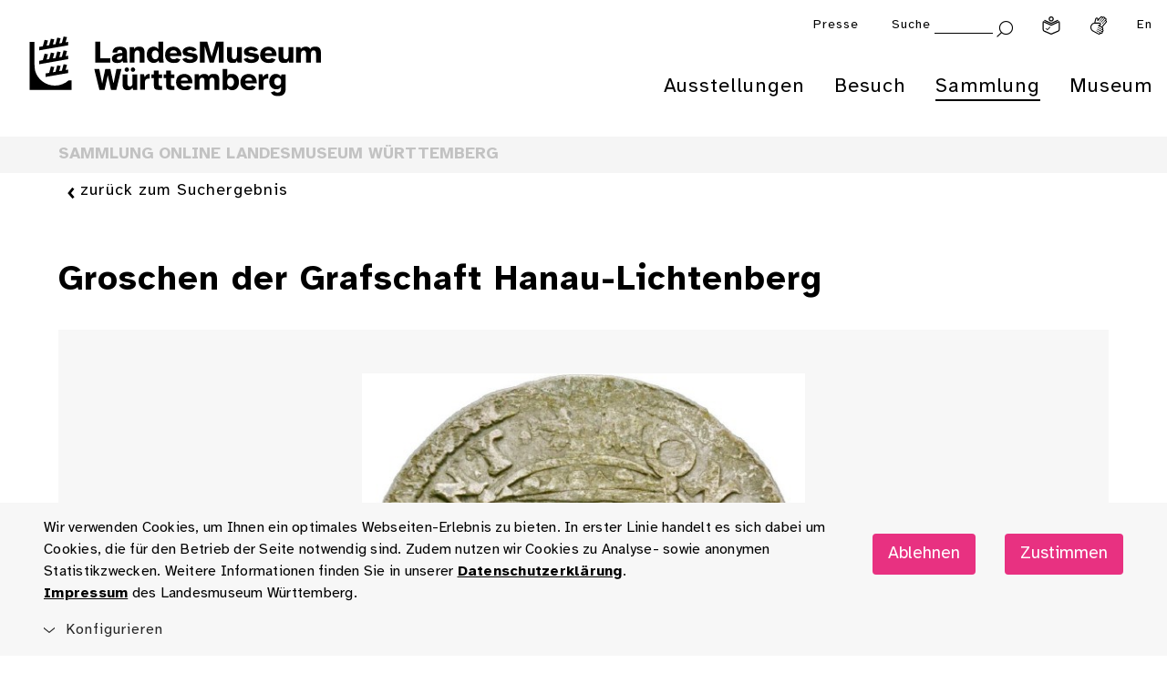

--- FILE ---
content_type: text/html; charset=utf-8
request_url: https://www.landesmuseum-stuttgart.de/sammlung/sammlung-online/dk-details/?dk_object_id=6193
body_size: 10774
content:
<!DOCTYPE html>
<html lang="de">
<head>

<meta charset="utf-8">
<!-- 
	This website is powered by TYPO3 - inspiring people to share!
	TYPO3 is a free open source Content Management Framework initially created by Kasper Skaarhoj and licensed under GNU/GPL.
	TYPO3 is copyright 1998-2026 of Kasper Skaarhoj. Extensions are copyright of their respective owners.
	Information and contribution at https://typo3.org/
-->


<link rel="icon" href="/lmw_relaunch/components/header/assets/favicon_landesmuseum_neu.png" type="image/png">

<meta http-equiv="x-ua-compatible" content="ie=edge">
<meta name="generator" content="TYPO3 CMS">
<meta name="viewport" content="width=device-width, initial-scale=1">
<meta name="description" content="Schlendern Sie digital durch 300.000 Jahre württembergische Kulturgeschichte: Über 10.000 Objekte, Geschichten und Informationen stehen für Sie in unserer Sammlung Online bereit.">
<meta property="og:type" content="website">
<meta property="og:url" content="https://www.landesmuseum-stuttgart.de/sammlung/sammlung-online/dk-details">
<meta property="og:title" content="DK Details">
<meta property="og:description" content="Schlendern Sie digital durch 300.000 Jahre württembergische Kulturgeschichte: Über 10.000 Objekte, Geschichten und Informationen stehen für Sie in unserer Sammlung Online bereit.">
<meta name="twitter:card" content="summary">
<meta name="twitter:site" content="@lmw">
<meta name="twitter:title" content="DK Details">
<meta name="twitter:description" content="Schlendern Sie digital durch 300.000 Jahre württembergische Kulturgeschichte: Über 10.000 Objekte, Geschichten und Informationen stehen für Sie in unserer Sammlung Online bereit.">
<meta property="fb:app_id" content="1116307281872942">


<link rel="stylesheet" href="/typo3temp/assets/css/dfa708fd75bfa3bf7b62d2c65c0849ac.css?1732524369" media="all">
<link rel="stylesheet" href="/lmw_relaunch/lmw_prototype/static/lmw/css/main.css?1768484222" media="all">




<script src="/lmw_relaunch/lmw_prototype/static/lmw/main.js?1768484222" async="async"></script>




<title>Groschen der Grafschaft Hanau-Lichtenberg</title>
<meta property='twitter:title' content='Groschen der Grafschaft Hanau-Lichtenberg'>
<meta property='og:title' content='Groschen der Grafschaft Hanau-Lichtenberg'>
<meta name='description' content='Der unter Graf Philipp Moritz von Hanau-Münzenberg geprägte Groschen aus dem Jahr 1619 trägt auf seiner Vorderseite das Wappen des Grafen und auf seiner Rückseite den nimbierten Doppelalder mit der Wertzahl 3. Diese Münze gehört zum Fund von Oberurbach, der nach 1630 verborgen und um 1930 wiedergefunden wurde. Die Erfassung dieser Münze wurde durch den Numismatischen Verbund in Baden-Württemberg (NV BW) ermöglicht.'>
<meta property='twitter:description' content='Der unter Graf Philipp Moritz von Hanau-Münzenberg geprägte Groschen aus dem Jahr 1619 trägt auf seiner Vorderseite das Wappen des Grafen und auf seiner Rückseite den nimbierten Doppelalder mit der Wertzahl 3. Diese Münze gehört zum Fund von Oberurbach, der nach 1630 verborgen und um 1930 wiedergefunden wurde. Die Erfassung dieser Münze wurde durch den Numismatischen Verbund in Baden-Württemberg (NV BW) ermöglicht.'>
<meta property='og:description' content='Der unter Graf Philipp Moritz von Hanau-Münzenberg geprägte Groschen aus dem Jahr 1619 trägt auf seiner Vorderseite das Wappen des Grafen und auf seiner Rückseite den nimbierten Doppelalder mit der Wertzahl 3. Diese Münze gehört zum Fund von Oberurbach, der nach 1630 verborgen und um 1930 wiedergefunden wurde. Die Erfassung dieser Münze wurde durch den Numismatischen Verbund in Baden-Württemberg (NV BW) ermöglicht.'>
<meta property='twitter:image' content='https://bildarchiv.landesmuseum-stuttgart.de/P/Bildarchiv/171425/171425.jpg'>
<meta property='og:image' content='https://bildarchiv.landesmuseum-stuttgart.de/P/Bildarchiv/171425/171425.jpg'>


<link rel="canonical" href="https://www.landesmuseum-stuttgart.de/sammlung/sammlung-online/dk-details"/>

</head>
<body id="root" style="opacity:0;" data-events="resize" data-resize class="lmw-theme" >
<!-- pid:172-->


        <!--TYPO3SEARCH_end-->
        
            
        <!--Auf allen Seiten einfügen-->
        <div class="cookie-disclaimer-wrap" id="cookie-disclaimer">
            <div class="cookie-disclaimer grid-container">
              <div class="grid-x grid-padding-x align-right align-middle">
                 <div class="small-12 medium-9 large-auto cell small-spacing-xs medium-spacing-none">
                    <p class="hint-text">
                        
                    Wir verwenden Cookies, um Ihnen ein optimales Webseiten-Erlebnis zu bieten. In erster Linie handelt
                    es sich dabei um Cookies, die für den Betrieb der Seite notwendig sind. Zudem nutzen wir Cookies zu
                    Analyse- sowie anonymen Statistikzwecken. Weitere Informationen finden Sie in unserer
                
                        <a title="Datenschutzerklärung" href="/datenschutz">
                            Datenschutzerklärung
                        </a>.<br>
                        <a title="Impressum" href="/impressum">
                            Impressum
                        </a>
                        des Landesmuseum Württemberg.
                    </p>
                 </div>
                 <div class="small-12 medium-3 large-shrink cookie-button-must cell">
                     <button class="button primary small-spacing-s">
                         Ablehnen
                     </button>
                 </div>
                 <div class="small-12 medium-3 large-shrink cookie-button-all cell">
                     <button class="button primary small-spacing-s">
                         Zustimmen
                     </button>
                 </div>
                 <div class="small-12 cell">
                    <div class="cookie-selector">
                       <div class="accordion" data-accordion data-allow-all-closed="true" data-multi-expand="true">
                          <div class='accordion-item' data-accordion-item>
                             <a href='#' class='accordion-title outer-accordion-title'>
                                 <span class="closed-text">Konfigurieren</span>
                                 <span class="open-text">Konfigurieren</span>
                             </a>
                             <div class='accordion-content' data-tab-content>
                                <div class="accordion" data-accordion data-allow-all-closed="true" data-multi-expand="false">
                                   <div class='accordion-item' data-accordion-item>
                                      <a href='#' class='accordion-title'>Notwendige Cookies</a>
                                      <div class="switch">
                                        <input class="switch-input" disabled checked="checked" id="mustHaveCookies" type="checkbox" name="mustHaveCookies" value="1">
                                        <label class="switch-paddle" for="mustHaveCookies">
                                          <span class="show-for-sr">Notwendige Cookies</span>
                                        </label>
                                      </div>
                                      <div class='accordion-content' data-tab-content>
                                         <div class="rte">
                                            <p>
                                                
                    Diese Cookies sind zur Funktion der Webseite erforderlich und können von Ihnen nicht deaktiviert werden.
                    In der Regel werden diese Cookies nur als Reaktion auf von Ihnen getätigte Aktionen gesetzt, z.B. beim
                    Ausfüllen von Formularen. So lassen sich die verschiedenen Anfragen Ihres Browsers einer gemeinsamen Sitzung
                    zuordnen. Dadurch wird ihr Rechner wiedererkannt, wenn Sie auf die Webseite zurückkehren. Sie können Ihren
                    Browser so einstellen, dass dieser Cookies blockiert. Es stehen dann jedoch nicht mehr alle Funktionalitäten
                    dieser Seite zur Verfügung.
                
                                            </p>
                                         </div>
                                      </div>
                                   </div>
                                   <div class='accordion-item' data-accordion-item>
                                      <a href='#' class='accordion-title'>Tracking Cookies</a>
                                      <div class="switch">
                                        <input class="switch-input" id="trackingCookies" type="checkbox" name="trackingCookies" value="2">
                                        <label class="switch-paddle" for="trackingCookies">
                                          <span class="show-for-sr">Tracking Cookies</span>
                                        </label>
                                      </div>
                                      <div class='accordion-content' data-tab-content>
                                         <div class="rte">
                                            <p>
                                                
                    Auf dieser Webseite werden mit Technologien von Matomo / Matomo Tag Manager Daten zu Marketingzwecken
                    gesammelt und anonym gespeichert. Diese Cookies ermöglichen es uns, z.B. Seitenaufrufe und Klicks zu
                    zählen, damit wir die Leistung unserer Webseite messen und verbessern können.
                
                                            </p>
                                         </div>
                                      </div>
                                   </div>
                                   <div class='accordion-item' data-accordion-item>
                                      <a href='#' class='accordion-title'>Cookies von Drittanbietern</a>
                                      <div class="switch">
                                        <input class="switch-input" id="thirdPartyCookies" type="checkbox" name="thirdPartyCookies" value="4">
                                        <label class="switch-paddle" for="thirdPartyCookies">
                                          <span class="show-for-sr">Cookies von Drittanbietern</span>
                                        </label>
                                      </div>
                                      <div class='accordion-content' data-tab-content>
                                         <div class="rte">
                                            <p>
                                                
                    Auf unserer Website sehen Sie eingebettete Videos, die auf unserem Youtube-Kanal hochgeladen wurden.
                    Bei Wiedergabe dieser Videos wird ein Cookie gesetzt, mit dem Youtube ein Profil Ihrer Interessen erstellt.
                
                                            </p>
                                         </div>
                                      </div>
                                   </div>
                                </div>
                                <div class="cookie-button-selection">
                                    <button class="button secondary hollow small-spacing-none">
                                        Gewählten Cookies zustimmen
                                    </button>
                                </div>
                             </div>
                          </div>
                       </div>
                    </div>
                 </div>
              </div>
            </div>
        </div>
    
        
        <div class="off-canvas-wrapper">
            
            <div class="off-canvas position-right" id="offCanvas" data-off-canvas data-trap-focus="true">
                <div class="grid-x grid-padding-x">
                    <div class="cell small-12 withbutton">
                        <button class="close-button" aria-label="Menü schließen" type="button" data-close>
                           <i class="icon icon-schliessen "></i>
                        </button>
                        <ul class="vertical menu drilldown" data-drilldown data-auto-height="true" data-animate-height="true" data-back-button="<li class='js-drilldown-back'><a title='Eine Ebene zurück' tabindex='0'>Zurück</a></li>">
                            
                                <li>
                                    <a title="Ausstellungen" href="https://www.landesmuseum-stuttgart.de/ausstellungen/untermenuebereich-1">Ausstellungen</a>
                                    
                                        <ul class="menu vertical nested">
                                            <li>
                                                
                                                    <a title="Legendäre MeisterWerke" href="https://www.landesmuseum-stuttgart.de/ausstellungen/legendaere-meisterwerke">
                                                        Legendäre MeisterWerke
                                                    </a>
                                                
                                                    <a title="Antike | Kelten | Kunstkammer" href="https://www.landesmuseum-stuttgart.de/ausstellungen/antike-kelten-kunstkammer">
                                                        Antike | Kelten | Kunstkammer
                                                    </a>
                                                
                                                    <a title="Uhren | wiss. Instrumente" href="https://www.landesmuseum-stuttgart.de/ausstellungen/uhren-wiss-instrumente">
                                                        Uhren | wiss. Instrumente
                                                    </a>
                                                
                                                    <a title="Glas aus 4 Jahrtausenden" href="https://www.landesmuseum-stuttgart.de/ausstellungen/glas">
                                                        Glas aus 4 Jahrtausenden
                                                    </a>
                                                
                                                    <a title="Musikinstrumente" href="https://www.landesmuseum-stuttgart.de/ausstellungen/musikinstrumente">
                                                        Musikinstrumente
                                                    </a>
                                                
                                                
                                                    <a title="Die Sammlung Hohenzollern" href="https://www.landesmuseum-stuttgart.de/ausstellungen/sammlung-hohenzollern">
                                                        Die Sammlung Hohenzollern
                                                    </a>
                                                
                                                    <a title="ZeitReise Keltenland" href="https://www.landesmuseum-stuttgart.de/ausstellungen/zeitreise-keltenland">
                                                        ZeitReise Keltenland
                                                    </a>
                                                
                                                    <a title="Rückblick" href="https://www.landesmuseum-stuttgart.de/ausstellungen/rueckblick">
                                                        Rückblick
                                                    </a>
                                                
                                                    <a title="Weltkulturerbe" href="https://www.landesmuseum-stuttgart.de/ausstellungen/weltkulturerbe">
                                                        Weltkulturerbe
                                                    </a>
                                                
                                            </li>
                                        </ul>
                                    
                                </li>
                            
                                <li>
                                    <a title="Besuch" href="https://www.landesmuseum-stuttgart.de/besuch/besuchsinformationen">Besuch</a>
                                    
                                        <ul class="menu vertical nested">
                                            <li>
                                                
                                                    <a title="Öffnungszeiten &amp; Preise" href="https://www.landesmuseum-stuttgart.de/besuch/besuchsinformationen">
                                                        Öffnungszeiten &amp; Preise
                                                    </a>
                                                
                                                    <a title="Tickets" href="https://www.landesmuseum-stuttgart.de/tickets">
                                                        Tickets
                                                    </a>
                                                
                                                    <a title="Veranstaltungskalender" href="https://www.landesmuseum-stuttgart.de/besuch/veranstaltungen">
                                                        Veranstaltungskalender
                                                    </a>
                                                
                                                    <a title="Führungen" href="https://www.landesmuseum-stuttgart.de/besuch/fuehrungen">
                                                        Führungen
                                                    </a>
                                                
                                                    <a title="Dürnitz | Café, Lounge &amp; Shop" href="https://www.landesmuseum-stuttgart.de/besuch/duernitz-kulturlounge">
                                                        Dürnitz | Café, Lounge &amp; Shop
                                                    </a>
                                                
                                                
                                                    <a title="Barrierefrei" href="https://www.landesmuseum-stuttgart.de/besuch/barrierefrei">
                                                        Barrierefrei
                                                    </a>
                                                
                                                    <a title="App" href="https://www.landesmuseum-stuttgart.de/app">
                                                        App
                                                    </a>
                                                
                                                    <a title="Digitaler Besuch" href="https://www.landesmuseum-stuttgart.de/besuch/digitaler-besuch">
                                                        Digitaler Besuch
                                                    </a>
                                                
                                                    <a title="Kita &amp; Schule" href="https://www.landesmuseum-stuttgart.de/besuch/kita-schule">
                                                        Kita &amp; Schule
                                                    </a>
                                                
                                            </li>
                                        </ul>
                                    
                                </li>
                            
                                <li>
                                    <a title="Sammlung" href="https://www.landesmuseum-stuttgart.de/sammlung/archaeologie">Sammlung</a>
                                    
                                        <ul class="menu vertical nested">
                                            <li>
                                                
                                                    <a title="Sammlung Online" href="https://www.landesmuseum-stuttgart.de/sammlung/sammlung-online">
                                                        Sammlung Online
                                                    </a>
                                                
                                                    <a title="Archäologie" href="https://www.landesmuseum-stuttgart.de/sammlung/archaeologie">
                                                        Archäologie
                                                    </a>
                                                
                                                    <a title="Kunst- und Kulturgeschichte" href="https://www.landesmuseum-stuttgart.de/sammlung/kunst-und-kulturgeschichte">
                                                        Kunst- und Kulturgeschichte
                                                    </a>
                                                
                                                    <a title="Populär- und Alltagskultur" href="https://www.landesmuseum-stuttgart.de/sammlung/populaer-und-alltagskultur">
                                                        Populär- und Alltagskultur
                                                    </a>
                                                
                                                    <a title="Restaurierung" href="https://www.landesmuseum-stuttgart.de/sammlung/restaurierung">
                                                        Restaurierung
                                                    </a>
                                                
                                                
                                                    <a title="Forschungsprojekte" href="https://www.landesmuseum-stuttgart.de/sammlung/forschungsprojekte">
                                                        Forschungsprojekte
                                                    </a>
                                                
                                                    <a title="Provenienzforschung" href="https://www.landesmuseum-stuttgart.de/sammlung/provenienzforschung">
                                                        Provenienzforschung
                                                    </a>
                                                
                                                    <a title="Leihverkehr" href="https://www.landesmuseum-stuttgart.de/sammlung/leihverkehr">
                                                        Leihverkehr
                                                    </a>
                                                
                                                    <a title="Bilderservice &amp; Bibliothek" href="https://www.landesmuseum-stuttgart.de/sammlung/bilderservice-bibliothek">
                                                        Bilderservice &amp; Bibliothek
                                                    </a>
                                                
                                            </li>
                                        </ul>
                                    
                                </li>
                            
                                <li>
                                    <a title="Museum" href="https://www.landesmuseum-stuttgart.de/museum/ueber-das-museum">Museum</a>
                                    
                                        <ul class="menu vertical nested">
                                            <li>
                                                
                                                    <a title="Über das Museum" href="https://www.landesmuseum-stuttgart.de/museum/ueber-das-museum">
                                                        Über das Museum
                                                    </a>
                                                
                                                    <a title="Altes Schloss" href="https://www.landesmuseum-stuttgart.de/museum/altes-schloss">
                                                        Altes Schloss
                                                    </a>
                                                
                                                    <a title="Raumvermietung" href="https://www.landesmuseum-stuttgart.de/museum/raumvermietung">
                                                        Raumvermietung
                                                    </a>
                                                
                                                    <a title="Team" href="https://www.landesmuseum-stuttgart.de/museum/team">
                                                        Team
                                                    </a>
                                                
                                                    <a title="Stellenangebote" href="https://www.landesmuseum-stuttgart.de/museum/stellenangebote">
                                                        Stellenangebote
                                                    </a>
                                                
                                                    <a title="Spenden &amp; Fördern" href="https://www.landesmuseum-stuttgart.de/museum/spenden-foerdern">
                                                        Spenden &amp; Fördern
                                                    </a>
                                                
                                                    <a title="Fördergesellschaft" href="https://www.landesmuseum-stuttgart.de/museum/foerdergesellschaft">
                                                        Fördergesellschaft
                                                    </a>
                                                
                                                
                                                    <a title="Kindermuseum Junges Schloss" href="https://www.landesmuseum-stuttgart.de/museum/kindermuseum-junges-schloss">
                                                        Kindermuseum Junges Schloss
                                                    </a>
                                                
                                                    <a title="Museum der Alltagskultur" href="https://www.museum-der-alltagskultur.de/">
                                                        Museum der Alltagskultur
                                                    </a>
                                                
                                                    <a title="Zweigmuseen" href="https://www.landesmuseum-stuttgart.de/museum/zweigmuseen">
                                                        Zweigmuseen
                                                    </a>
                                                
                                                    <a title="Landesstelle für Museen Baden-Württemberg" href="https://www.landesstelle.de/" rel="noreferrer">
                                                        Landesstelle für Museen Baden-Württemberg
                                                    </a>
                                                
                                                    <a title="Landesstelle für Alltagskultur" href="https://www.landesmuseum-stuttgart.de/museum/landesstelle-fuer-alltagskultur">
                                                        Landesstelle für Alltagskultur
                                                    </a>
                                                
                                                    <a title="Zentrum für Kulturelle Teilhabe Baden-Württemberg" href="https://kulturelle-teilhabe-bw.de/" rel="noreferrer">
                                                        Zentrum für Kulturelle Teilhabe Baden-Württemberg
                                                    </a>
                                                
                                            </li>
                                        </ul>
                                    
                                </li>
                            
                        </ul>
                        
    

    
    

    <ul class="vertical menu drilldown"><li><a title="Presse" href="https://www.landesmuseum-stuttgart.de/presse-1">Presse</a></li></ul>


                    </div>
                    <div class="teaser-column cell">
                        
                        <div class="header-teaser grid-container grid-container-padded" data-teaser-url="https://www.landesmuseum-stuttgart.de/offcanvas-teaser">
                        </div>
                    </div>
                </div>
            </div>
    
            <div class="off-canvas-content" data-off-canvas-content>
                
        
        
                
                
                
            

        <div id="top"></div><!-- anchor for scroll-top, root just does not sound right -->
        <header class="main-head">
           <div class="app-banner hide-for-medium" style="display:none;">
              <div class="grid-x align-middle">
                 <div class="shrink cell"><a href="#" class="remove"><i class="icon icon-schliessen"></i></a></div>
                 <div class="shrink cell"><img src="/components/app-banner/assets/app-banner.png" alt="Landesmuseum Württemberg" /></div>
                 <div class="text-wrap shrink cell">
                    <div class="headline h4">LMW App</div>
                    <p>Ihr digitaler Museumsbegleiter</p>
                 </div>
                 <div class="button-wrap shrink cell"><a class="button primary small-spacing-none" target="_blank" href="https://lmw.fluxguide.com/fluxguide/appstore">anzeigen</a></div>
              </div>
           </div>
            
            <div class="header-wrap section">
                <div class="grid-container-fluid">
                    <div class="grid-x grid-padding-x align-justify align-top">
                        <div class="logo-wrap cell small-3 medium-4 menu-entry">
                            <div class="logo grid-x">
                                    
                                        <a aria-label="Startseite des Landesmuseums Baden-Württemberg" class="lmw-noborder" href="https://www.landesmuseum-stuttgart.de/">
                                            <img class="logo-trademark cell align-self-top" alt="Landesmuseum Württemberg" src="/components/header/assets/lmw-bildmarke.png" width="443" height="571" />
                                            <img class="logo-claim cell align-self-top" alt="Landesmuseum Württemberg" src="/components/header/assets/lmw-logo-claim.svg" width="1115" height="231" />
                                        </a>
                                    
                                    
                                    
                                </div>
                            
                        </div>
                        
                
                        <div class="dropdown-menu-docking-point cell small-9 medium-8">
                            <div class="grid-x grid-padding-x align-right">
                                
                                     <!--Top-Navigation for lmw & maw-->
                                     <nav class="top-navigation cell small-12" aria-label="Top Navigation">
                                        <div class="grid-x grid-padding-x align-right">
                                            <div class="offcanvas-trigger-wrap cell shrink hide-for-medium">
                                                <button type="button" aria-label="Menü öffnen" data-toggle="offCanvas">
        <i class='icon icon-burger'></i>
    </button>
                                            </div>
                                            
    

    
    

    <div class="cell shrink hide-for-small show-for-medium"><a title="Presse" href="https://www.landesmuseum-stuttgart.de/presse-1">Presse</a></div>


                                            <div class="cell shrink search-wrap">
                                                <div class="hide-for-small show-for-large">
                                                    
                                                    
                                                    
        
            

        
        <form method="post" id="tx_indexedsearchbox" action="
            /suche?tx_indexedsearch_pi2%5Baction%5D=search&amp;tx_indexedsearch_pi2%5Bcontroller%5D=Search&amp;cHash=127e9b85d1f0e86d701a10c804ef2d6c
        ">

            <div class="tx-indexedsearch-hidden-fields">
                <input type="hidden" name="tx_indexedsearch_pi2[search][_sections]" value="0">
                <input id="tx_indexedsearchbox_freeIndexUid" type="hidden" name="tx_indexedsearch_pi2[search][_freeIndexUid]" value="_">
                <input id="tx_indexedsearchbox_pointer" type="hidden" name="tx_indexedsearch_pi2[search][pointer]" value="0">
                <input type="hidden" name="tx_indexedsearch_pi2[search][ext]" value="">
                <input type="hidden" name="tx_indexedsearch_pi2[search][searchType]" value="1">
                <input type="hidden" name="tx_indexedsearch_pi2[search][defaultOperand]" value="0">
                <input type="hidden" name="tx_indexedsearch_pi2[search][mediaType]" value="0">
                <input type="hidden" name="tx_indexedsearch_pi2[search][sortOrder]" value="rank_first">
                <input type="hidden" name="tx_indexedsearch_pi2[search][group]" value="0">
                <input type="hidden" name="tx_indexedsearch_pi2[search][languageUid]" value="0">
                <input type="hidden" name="tx_indexedsearch_pi2[search][desc]" value="0">
                <input type="hidden" name="tx_indexedsearch_pi2[search][numberOfResults]" value="10,25,50,100">
                <input type="hidden" name="tx_indexedsearch_pi2[search][extendedSearch]" value="">
            </div>

            <label for="suchbegriff">Suche</label>
            <input class="searchinput" id="suchbegriff" type="text" name="tx_indexedsearch_pi2[search][sword]">
            <button type="submit" value="Submit" aria-label="Suche abschicken">
                
        <i class='icon icon-lupe'></i>
    
            </button>

        </form>

                                                       
        
    
                                                </div>
                                                <a class="show-for-small hide-for-large" title="Suche" href="https://www.landesmuseum-stuttgart.de/suche">
                                                    
        <i class='icon icon-lupe'></i>
    
                                                </a>
                                            </div>
                                            
                                                
                                                    <div class="cell shrink">
                                                        <a aria-label="Leichte Sprache" class="iconlink" href="https://www.landesmuseum-stuttgart.de/leichte-sprache">
                                                            <img src="/components/header/assets/leichte-sprache.svg" alt="">
                                                        </a>
                                                    </div>
                                                
                                                
                                                    <div class="cell shrink">
                                                        <a aria-label="Gebärdensprache" class="iconlink" href="https://www.landesmuseum-stuttgart.de/deutsche-gebaerdensprache">
                                                            <img src="/components/header/assets/gebaerdensprache.svg" alt="">
                                                        </a>
                                                    </div>
                                                
                                            
                                            
                                                
                                                
                                                    <div class="cell shrink lang">
                                                        
                                                        
                                                            
                                                        
                                                        <a aria-label="Englisch " href="https://www.landesmuseum-stuttgart.de/en/visit/visitor-information">En</a>
                                                    </div>
                                                
                                            
                                        </div>
                                    </nav>
                                
                                <nav class="main-navigation cell small-12 show-for-medium" aria-label="Hauptnavigation">
                                    <ul class="dropdown menu grid-x grid-padding-x align-justify" data-dropdown-menu data-click-open="true" data-disable-hover="true">
                                        
                                            <li class="
                                                menu-entry is-dropdown-submenu-parent cell shrink
                                                
                                            ">
                                                <a title="Ausstellungen" href="https://www.landesmuseum-stuttgart.de/ausstellungen/untermenuebereich-1">Ausstellungen</a>
                                                
                                                    <ul class="menu submenu is-dropdown-submenu">
                                                        <li>
                                                            <div class="grid-x grid-padding-x">
                                                                <div class="sub-menu-entries cell small-8">
                                                                    <div class="grid-x grid-margin-x">
                                                                        <div class="menu-column cell small-6">
                                                                            
                                                                                <div class="cell shrink">
                                                                                    <a class="light iconright small-spacing-none" title="Legendäre MeisterWerke" href="https://www.landesmuseum-stuttgart.de/ausstellungen/legendaere-meisterwerke">
                                                                                        Legendäre MeisterWerke
                                                                                    </a>
                                                                                </div>
                                                                            
                                                                                <div class="cell shrink">
                                                                                    <a class="light iconright small-spacing-none" title="Antike | Kelten | Kunstkammer" href="https://www.landesmuseum-stuttgart.de/ausstellungen/antike-kelten-kunstkammer">
                                                                                        Antike | Kelten | Kunstkammer
                                                                                    </a>
                                                                                </div>
                                                                            
                                                                                <div class="cell shrink">
                                                                                    <a class="light iconright small-spacing-none" title="Uhren | wiss. Instrumente" href="https://www.landesmuseum-stuttgart.de/ausstellungen/uhren-wiss-instrumente">
                                                                                        Uhren | wiss. Instrumente
                                                                                    </a>
                                                                                </div>
                                                                            
                                                                                <div class="cell shrink">
                                                                                    <a class="light iconright small-spacing-none" title="Glas aus 4 Jahrtausenden" href="https://www.landesmuseum-stuttgart.de/ausstellungen/glas">
                                                                                        Glas aus 4 Jahrtausenden
                                                                                    </a>
                                                                                </div>
                                                                            
                                                                                <div class="cell shrink">
                                                                                    <a class="light iconright small-spacing-none" title="Musikinstrumente" href="https://www.landesmuseum-stuttgart.de/ausstellungen/musikinstrumente">
                                                                                        Musikinstrumente
                                                                                    </a>
                                                                                </div>
                                                                            
                                                                        </div>
                                                                        <div class="menu-column cell small-6">
                                                                            
                                                                                <div class="cell shrink">
                                                                                    <a class="light iconright small-spacing-none" title="Die Sammlung Hohenzollern" href="https://www.landesmuseum-stuttgart.de/ausstellungen/sammlung-hohenzollern">
                                                                                        Die Sammlung Hohenzollern
                                                                                    </a>
                                                                                </div>
                                                                            
                                                                                <div class="cell shrink">
                                                                                    <a class="light iconright small-spacing-none" title="ZeitReise Keltenland" href="https://www.landesmuseum-stuttgart.de/ausstellungen/zeitreise-keltenland">
                                                                                        ZeitReise Keltenland
                                                                                    </a>
                                                                                </div>
                                                                            
                                                                                <div class="cell shrink">
                                                                                    <a class="light iconright small-spacing-none" title="Rückblick" href="https://www.landesmuseum-stuttgart.de/ausstellungen/rueckblick">
                                                                                        Rückblick
                                                                                    </a>
                                                                                </div>
                                                                            
                                                                                <div class="cell shrink">
                                                                                    <a class="light iconright small-spacing-none" title="Weltkulturerbe" href="https://www.landesmuseum-stuttgart.de/ausstellungen/weltkulturerbe">
                                                                                        Weltkulturerbe
                                                                                    </a>
                                                                                </div>
                                                                            
                                                                        </div>
                                                                    </div>
                                                                </div>
                                                                <div class="teaser-column cell small-4">
                                                                    <div class="header-teaser grid-container grid-container-padded"
                                                                         data-teaser-url="https://www.landesmuseum-stuttgart.de/ausstellungen/untermenuebereich-teaser"
                                                                    >
                                                                    </div>
                                                                </div>
                                                            </div>
                                                        </li>
                                                    </ul>
                                                
                                            </li>
                                        
                                            <li class="
                                                menu-entry is-dropdown-submenu-parent cell shrink
                                                
                                            ">
                                                <a title="Besuch" href="https://www.landesmuseum-stuttgart.de/besuch/besuchsinformationen">Besuch</a>
                                                
                                                    <ul class="menu submenu is-dropdown-submenu">
                                                        <li>
                                                            <div class="grid-x grid-padding-x">
                                                                <div class="sub-menu-entries cell small-8">
                                                                    <div class="grid-x grid-margin-x">
                                                                        <div class="menu-column cell small-6">
                                                                            
                                                                                <div class="cell shrink">
                                                                                    <a class="light iconright small-spacing-none" title="Öffnungszeiten &amp; Preise" target="_top" href="https://www.landesmuseum-stuttgart.de/besuch/besuchsinformationen">
                                                                                        Öffnungszeiten &amp; Preise
                                                                                    </a>
                                                                                </div>
                                                                            
                                                                                <div class="cell shrink">
                                                                                    <a class="light iconright small-spacing-none" title="Tickets" href="https://www.landesmuseum-stuttgart.de/tickets">
                                                                                        Tickets
                                                                                    </a>
                                                                                </div>
                                                                            
                                                                                <div class="cell shrink">
                                                                                    <a class="light iconright small-spacing-none" title="Veranstaltungskalender" href="https://www.landesmuseum-stuttgart.de/besuch/veranstaltungen">
                                                                                        Veranstaltungskalender
                                                                                    </a>
                                                                                </div>
                                                                            
                                                                                <div class="cell shrink">
                                                                                    <a class="light iconright small-spacing-none" title="Führungen" href="https://www.landesmuseum-stuttgart.de/besuch/fuehrungen">
                                                                                        Führungen
                                                                                    </a>
                                                                                </div>
                                                                            
                                                                                <div class="cell shrink">
                                                                                    <a class="light iconright small-spacing-none" title="Dürnitz | Café, Lounge &amp; Shop" href="https://www.landesmuseum-stuttgart.de/besuch/duernitz-kulturlounge">
                                                                                        Dürnitz | Café, Lounge &amp; Shop
                                                                                    </a>
                                                                                </div>
                                                                            
                                                                        </div>
                                                                        <div class="menu-column cell small-6">
                                                                            
                                                                                <div class="cell shrink">
                                                                                    <a class="light iconright small-spacing-none" title="Barrierefrei" href="https://www.landesmuseum-stuttgart.de/besuch/barrierefrei">
                                                                                        Barrierefrei
                                                                                    </a>
                                                                                </div>
                                                                            
                                                                                <div class="cell shrink">
                                                                                    <a class="light iconright small-spacing-none" title="App" href="https://www.landesmuseum-stuttgart.de/app">
                                                                                        App
                                                                                    </a>
                                                                                </div>
                                                                            
                                                                                <div class="cell shrink">
                                                                                    <a class="light iconright small-spacing-none" title="Digitaler Besuch" href="https://www.landesmuseum-stuttgart.de/besuch/digitaler-besuch">
                                                                                        Digitaler Besuch
                                                                                    </a>
                                                                                </div>
                                                                            
                                                                                <div class="cell shrink">
                                                                                    <a class="light iconright small-spacing-none" title="Kita &amp; Schule" href="https://www.landesmuseum-stuttgart.de/besuch/kita-schule">
                                                                                        Kita &amp; Schule
                                                                                    </a>
                                                                                </div>
                                                                            
                                                                        </div>
                                                                    </div>
                                                                </div>
                                                                <div class="teaser-column cell small-4">
                                                                    <div class="header-teaser grid-container grid-container-padded"
                                                                         data-teaser-url="https://www.landesmuseum-stuttgart.de/besuch/untermenuebereich-teaser"
                                                                    >
                                                                    </div>
                                                                </div>
                                                            </div>
                                                        </li>
                                                    </ul>
                                                
                                            </li>
                                        
                                            <li class="
                                                menu-entry is-dropdown-submenu-parent cell shrink
                                                current
                                            ">
                                                <a title="Sammlung" href="https://www.landesmuseum-stuttgart.de/sammlung/archaeologie">Sammlung</a>
                                                
                                                    <ul class="menu submenu is-dropdown-submenu">
                                                        <li>
                                                            <div class="grid-x grid-padding-x">
                                                                <div class="sub-menu-entries cell small-8">
                                                                    <div class="grid-x grid-margin-x">
                                                                        <div class="menu-column cell small-6">
                                                                            
                                                                                <div class="cell shrink">
                                                                                    <a class="light iconright small-spacing-none" title="Sammlung Online" href="https://www.landesmuseum-stuttgart.de/sammlung/sammlung-online">
                                                                                        Sammlung Online
                                                                                    </a>
                                                                                </div>
                                                                            
                                                                                <div class="cell shrink">
                                                                                    <a class="light iconright small-spacing-none" title="Archäologie" href="https://www.landesmuseum-stuttgart.de/sammlung/archaeologie">
                                                                                        Archäologie
                                                                                    </a>
                                                                                </div>
                                                                            
                                                                                <div class="cell shrink">
                                                                                    <a class="light iconright small-spacing-none" title="Kunst- und Kulturgeschichte" href="https://www.landesmuseum-stuttgart.de/sammlung/kunst-und-kulturgeschichte">
                                                                                        Kunst- und Kulturgeschichte
                                                                                    </a>
                                                                                </div>
                                                                            
                                                                                <div class="cell shrink">
                                                                                    <a class="light iconright small-spacing-none" title="Populär- und Alltagskultur" href="https://www.landesmuseum-stuttgart.de/sammlung/populaer-und-alltagskultur">
                                                                                        Populär- und Alltagskultur
                                                                                    </a>
                                                                                </div>
                                                                            
                                                                                <div class="cell shrink">
                                                                                    <a class="light iconright small-spacing-none" title="Restaurierung" href="https://www.landesmuseum-stuttgart.de/sammlung/restaurierung">
                                                                                        Restaurierung
                                                                                    </a>
                                                                                </div>
                                                                            
                                                                        </div>
                                                                        <div class="menu-column cell small-6">
                                                                            
                                                                                <div class="cell shrink">
                                                                                    <a class="light iconright small-spacing-none" title="Forschungsprojekte" href="https://www.landesmuseum-stuttgart.de/sammlung/forschungsprojekte">
                                                                                        Forschungsprojekte
                                                                                    </a>
                                                                                </div>
                                                                            
                                                                                <div class="cell shrink">
                                                                                    <a class="light iconright small-spacing-none" title="Provenienzforschung" href="https://www.landesmuseum-stuttgart.de/sammlung/provenienzforschung">
                                                                                        Provenienzforschung
                                                                                    </a>
                                                                                </div>
                                                                            
                                                                                <div class="cell shrink">
                                                                                    <a class="light iconright small-spacing-none" title="Leihverkehr" href="https://www.landesmuseum-stuttgart.de/sammlung/leihverkehr">
                                                                                        Leihverkehr
                                                                                    </a>
                                                                                </div>
                                                                            
                                                                                <div class="cell shrink">
                                                                                    <a class="light iconright small-spacing-none" title="Bilderservice &amp; Bibliothek" href="https://www.landesmuseum-stuttgart.de/sammlung/bilderservice-bibliothek">
                                                                                        Bilderservice &amp; Bibliothek
                                                                                    </a>
                                                                                </div>
                                                                            
                                                                        </div>
                                                                    </div>
                                                                </div>
                                                                <div class="teaser-column cell small-4">
                                                                    <div class="header-teaser grid-container grid-container-padded"
                                                                         data-teaser-url="https://www.landesmuseum-stuttgart.de/sammlung/untermenuebereich-teaser"
                                                                    >
                                                                    </div>
                                                                </div>
                                                            </div>
                                                        </li>
                                                    </ul>
                                                
                                            </li>
                                        
                                            <li class="
                                                menu-entry is-dropdown-submenu-parent cell shrink
                                                
                                            ">
                                                <a title="Museum" href="https://www.landesmuseum-stuttgart.de/museum/ueber-das-museum">Museum</a>
                                                
                                                    <ul class="menu submenu is-dropdown-submenu">
                                                        <li>
                                                            <div class="grid-x grid-padding-x">
                                                                <div class="sub-menu-entries cell small-8">
                                                                    <div class="grid-x grid-margin-x">
                                                                        <div class="menu-column cell small-6">
                                                                            
                                                                                <div class="cell shrink">
                                                                                    <a class="light iconright small-spacing-none" title="Über das Museum" href="https://www.landesmuseum-stuttgart.de/museum/ueber-das-museum">
                                                                                        Über das Museum
                                                                                    </a>
                                                                                </div>
                                                                            
                                                                                <div class="cell shrink">
                                                                                    <a class="light iconright small-spacing-none" title="Altes Schloss" href="https://www.landesmuseum-stuttgart.de/museum/altes-schloss">
                                                                                        Altes Schloss
                                                                                    </a>
                                                                                </div>
                                                                            
                                                                                <div class="cell shrink">
                                                                                    <a class="light iconright small-spacing-none" title="Raumvermietung" href="https://www.landesmuseum-stuttgart.de/museum/raumvermietung">
                                                                                        Raumvermietung
                                                                                    </a>
                                                                                </div>
                                                                            
                                                                                <div class="cell shrink">
                                                                                    <a class="light iconright small-spacing-none" title="Team" href="https://www.landesmuseum-stuttgart.de/museum/team">
                                                                                        Team
                                                                                    </a>
                                                                                </div>
                                                                            
                                                                                <div class="cell shrink">
                                                                                    <a class="light iconright small-spacing-none" title="Stellenangebote" href="https://www.landesmuseum-stuttgart.de/museum/stellenangebote">
                                                                                        Stellenangebote
                                                                                    </a>
                                                                                </div>
                                                                            
                                                                                <div class="cell shrink">
                                                                                    <a class="light iconright small-spacing-none" title="Spenden &amp; Fördern" href="https://www.landesmuseum-stuttgart.de/museum/spenden-foerdern">
                                                                                        Spenden &amp; Fördern
                                                                                    </a>
                                                                                </div>
                                                                            
                                                                                <div class="cell shrink">
                                                                                    <a class="light iconright small-spacing-none" title="Fördergesellschaft" href="https://www.landesmuseum-stuttgart.de/museum/foerdergesellschaft">
                                                                                        Fördergesellschaft
                                                                                    </a>
                                                                                </div>
                                                                            
                                                                        </div>
                                                                        <div class="menu-column cell small-6">
                                                                            
                                                                                <div class="cell shrink">
                                                                                    <a class="light iconright small-spacing-none" title="Kindermuseum Junges Schloss" href="https://www.landesmuseum-stuttgart.de/museum/kindermuseum-junges-schloss">
                                                                                        Kindermuseum Junges Schloss
                                                                                    </a>
                                                                                </div>
                                                                            
                                                                                <div class="cell shrink">
                                                                                    <a class="light iconright small-spacing-none" title="Museum der Alltagskultur" target="_blank" href="https://www.museum-der-alltagskultur.de/">
                                                                                        Museum der Alltagskultur
                                                                                    </a>
                                                                                </div>
                                                                            
                                                                                <div class="cell shrink">
                                                                                    <a class="light iconright small-spacing-none" title="Zweigmuseen" href="https://www.landesmuseum-stuttgart.de/museum/zweigmuseen">
                                                                                        Zweigmuseen
                                                                                    </a>
                                                                                </div>
                                                                            
                                                                                <div class="cell shrink">
                                                                                    <a class="light iconright small-spacing-none" title="Landesstelle für Museen Baden-Württemberg" target="_blank" href="https://www.landesstelle.de/" rel="noreferrer">
                                                                                        Landesstelle für Museen Baden-Württemberg
                                                                                    </a>
                                                                                </div>
                                                                            
                                                                                <div class="cell shrink">
                                                                                    <a class="light iconright small-spacing-none" title="Landesstelle für Alltagskultur" href="https://www.landesmuseum-stuttgart.de/museum/landesstelle-fuer-alltagskultur">
                                                                                        Landesstelle für Alltagskultur
                                                                                    </a>
                                                                                </div>
                                                                            
                                                                                <div class="cell shrink">
                                                                                    <a class="light iconright small-spacing-none" title="Zentrum für Kulturelle Teilhabe Baden-Württemberg" target="_blank" href="https://kulturelle-teilhabe-bw.de/" rel="noreferrer">
                                                                                        Zentrum für Kulturelle Teilhabe Baden-Württemberg
                                                                                    </a>
                                                                                </div>
                                                                            
                                                                        </div>
                                                                    </div>
                                                                </div>
                                                                <div class="teaser-column cell small-4">
                                                                    <div class="header-teaser grid-container grid-container-padded"
                                                                         data-teaser-url="https://www.landesmuseum-stuttgart.de/museum/untermenuebereich-teaser"
                                                                    >
                                                                    </div>
                                                                </div>
                                                            </div>
                                                        </li>
                                                    </ul>
                                                
                                            </li>
                                        
                                    </ul>
                                </nav>
                            </div>
                        </div>
                    </div>
                </div>
            </div>
        </header>
    
                <main>
                    
                    <!--TYPO3SEARCH_begin-->
                    
                        
<!-- c8618 initium-->
    
        

            
                
                    
                    
                    

                    

                    
                    
                    
                    
                        
                                <div class="section md-detail small-spacing-xl"
                                  data-object-id="6193"
                                  data-list-search-url="https://www.landesmuseum-stuttgart.de/sammlung/sammlung-online/dk-liste"
                                  data-text-rights = "Herkunft/Rechte:"
                                  data-text-about = "Über das Objekt"
                                  data-text-inventorynumber = "Inventarnummer"
                                  data-text-material = "Material und Technik"
                                  data-text-dimensions = "Maße"
                                  data-text-inscription = "Beschriftung"
                                  data-text-patron = "Werden Sie Pate"
                                  data-text-patron-link = "#"
                                  data-text-classification = "Einordnung"
                                  data-text-classification-text = "Kurze Erläuterung wie das hier funktioniert."
                                  data-text-tags = "Schlagworte"
                                  data-text-place = "Ort"
                                  data-text-tag-search = "Objekte anzeigen"
                                  data-text-literature = "Literatur"
                                  data-text-collections = "Sammlungen"
                                  data-text-series = "Teil von:"
                                  data-text-series-link = "/sammlung/sammlung-online?%27%27=&amp;cHash=0614f52b9fb389f442f16fd8f0cd890b"
                                  data-text-series-link-text = "Zur Übersicht"
                                  data-text-place-classification = "Ortsbezug"
                                  data-text-place-classification-text = ""
                                  data-text-downloads = "Downloads und Lizenzen"
                                  data-text-images = "Bilder bestellen"
                                  data-text-feedback = "Kontakt und Feedback"
                                  data-text-links="Links"
                                  >
                                  <div class="gray-block small-spacing-xs">
                                     <div class="grid-container grid-container-padded">
                                        <div class="grid-x grid-padding-x align-center">
                                             <div class="cell small-12">
                                                Sammlung online Landesmuseum Württemberg
                                             </div>
                                          </div>
                                     </div>
                                  </div>
                                  <div class="grid-container grid-container-padded">
                                     <div class="grid-x grid-padding-x align-center">
                                          <div class="cell small-12">
                                             <div class="column-control-container grid-padding-x grid-x">
                                                 <div class="backlink cell small-12">
                                                    <a class="coll-link iconleft light small-spacing-l" href="https://www.landesmuseum-stuttgart.de/sammlung/sammlung-online/dk-liste" title="Zurück zum Suchergebnis">
                                                        zurück zum Suchergebnis <i class="icon icon-arrow-left "></i>
                                                    </a>                        
                                                 </div>
                                                 <div class="detail-content cell small-12">
                                                    <!--stuff goes here.-->
                                                 </div>
                                             </div>
                                          </div>
                                       </div>
                                    </div>
                                  <div class="accordion-contents downloads hide" aria-hidden="true">
                                     <div class="rte small-spacing-s">
                                        <p>Das Landesmuseum Württemberg stellt alle in der Online-Sammlung publizierten Objektdaten (Bilder und Metadaten) für eine Nachnutzung und Weiterverwendung frei. Dafür nutzen wir vor allem die Creative-Commons-Lizenz <a href="https://creativecommons.org/licenses/by/4.0/deed.de" target="_blank">CC-BY-SA 4.0</a>. Sie dürfen unter Nennung des Rechteinhabers ohne Nachfrage:</p>
                                        <ul>
                                           <li>teilen (übertragen, verbreiten, kopieren)</li>
                                           <li>nutzen (für alle Zwecke, auch kommerziell, z.B. für die Schule, Forschung, Lehre, Publikationen)</li>
                                           <li>bearbeiten (z.B. verändern, mit anderen Inhalten kombinieren, auch um etwas Neues zu erschaffen).</li>
                                        </ul>
                                     </div>
                                  </div>
                                  <div class="accordion-contents images hide" aria-hidden="true">
                                    <div class="rte small-spacing-s">
                                        <p>Wenn Sie Bilder in größerer Auflösung oder weitere Ansichten bestellen möchten, besuchen Sie bitte die Seite <a href="https://www.landesmuseum-stuttgart.de/sammlung/bilderservice/" target="_blank">Bilderservice</a> auf unserer Website. Hier finden Sie das Bestellformular sowie die Ansprechpartner*innen zu den einzelnen Sammlungen und weitere Informationen.</p>
                                    </div>
                                  </div>
                                  <div class="accordion-contents feedback hide" aria-hidden="true">
                                     <div class="rte small-spacing-s">
                                        <p>Sie haben Fragen, Informationen oder Kommentare zu dem Objekt? Dann wenden Sie sich gerne per <a class="generated-mailto iconleft" title="Schreiben Sie eine E-Mail." href="mailto:digital@landesmuseum-stuttgart.de?subject=Sammlung%20Online%20Marmorskulptur%20der%20%E2%80%9EPsyche%E2%80%9C%202017-11&amp;body=http%3A%2F%2Flmw-relaunch.preview.pointslab.org%2Fcomponents%2Fmuseum_digital%2Fdetail%2Ftemplates%2F"><i class="icon icon-news-mail"></i>Mail</a> an uns.</p>
                                     </div>
                                  </div>
                                </div>
                            
                    
                
            
        
    
<!-- c8618 finis-->


                    
                    <!--TYPO3SEARCH_end-->
                </main>
                
        
                <footer class="new">
                    <div class="grid-container">
                        <nav class="social-navigation grid-x grid-padding-x align-center align-middle" aria-label="Social Media Navigation und Links">
                            
        
        
        
        
            
        
        
            <div class="some-buttons cell large-shrink medium-spacing-l">
        
        
        
                <div class="some-holder grid-x grid-padding-x small-padding-collapse">
                    <div class="cell small-2 medium-shrink">
                        <a href="https://www.instagram.com/lmwstuttgart/" title="LMW auf Instagram" target="_blank"><img src="/lmw_relaunch/components/footer/assets/instagram_light.svg" alt=""></a>
                    </div>
                    <div class="cell small-2 medium-shrink">
                        <a href="http://www.facebook.com/LMWStuttgart" title="LMW auf Facebook" target="_blank"><img src="/lmw_relaunch/components/footer/assets/facebook_light.svg" alt=""></a>
                    </div>
                    <div class="cell small-2 medium-shrink">
                        <a href="http://www.youtube.com/user/LMWStuttgart" title="LMW auf YouTube" target="_blank"><img src="/lmw_relaunch/components/footer/assets/youtube_light.svg" alt=""></a>
                    </div>
                    
                            <div class="cell small-2 medium-shrink primary">
                                <a href="https://blog.landesmuseum-stuttgart.de/" title="LMW Blog" target="_blank"><span>Blog</span></a>
                            </div>
                        
                    
                        <div class="cell small-2 medium-shrink primary">
                           <a href="https://lmw.fluxguide.com/fluxguide/appstore" title="LMW App" target="_blank"><span>App</span></a>
                        </div>
                                        
                </div>
            </div> 
    
                            <div class="cell small-12 ">
                                <hr class="small-spacing-s">
                            </div>
                        </nav>
                        <div class="grid-x grid-padding-x" data-equalizer data-equalize-on="medium">
                            
    

    
    

    <div class="cell small-12 medium-6"><div class="same-height-block" data-equalizer-watch><div class="section-title"><h2 class="headline"><span>Newsletter</span></h2></div><div class="section-info small-spacing-s medium-spacing-m"><p>Immer auf dem Laufenden sein!</p><a class="button primary hollow" title="Jetzt Newsletter abonnieren" href="https://www.landesmuseum-stuttgart.de/museum/newsletter">Jetzt Newsletter abonnieren</a></div></div></div>


                            <div class="cell small-12 medium-6">
                                <div class="same-height-block grid-x grid-padding-x align-middle" data-equalizer-watch>
                                    <div class="section-title cell small-12">
                                      <h2 class="headline">
                                        <span>
                                            Erlebe das LMW auch hier
                                        </span>
                                      </h2>
                                    </div>
                                    
                                    
                                        
                                        
                                        
                                        
                                        
        
        <div class="image-teaser cell small-shrink small-spacing-m">
            <a href="https://www.junges-schloss.de/" target="_blank">
                <img src="/lmw_relaunch/components/footer/assets/junges_schloss_logo_neu.svg" alt="Junges Schloss" title="Startseite des Jungen Schlosses" />
            </a>
        </div>
    
                                        
        <div class="image-teaser cell small-shrink small-spacing-m">
            
                    <a class="lmw-noborder" title="Startseite des Museums der Alltagskultur" target="_blank" href="https://www.museum-der-alltagskultur.de/">
                        <img src="/lmw_relaunch/components/footer/assets/maw-logo-claim.svg" alt="Museum der Alltagskultur" />
                    </a>
                
        </div>
    
                                    
                                    
                                    
                                </div>
                            </div>                        
                             <div class="cell small-12 medium-6">
                                 
                                    
    

    
    

    <nav class="footer-list-nav grid-x grid-padding-x large-spacing-m" aria-label="Ausgewählte Seiten"><ul class="cell small-12"><li><a class="light iconright small-spacing-none" title="Sammlung Online" href="https://www.landesmuseum-stuttgart.de/sammlung/sammlung-online">Sammlung Online <i class="icon icon-arrow-right"></i></a></li><li><a class="light iconright small-spacing-none" title="Spenden &amp; Fördern" href="https://www.landesmuseum-stuttgart.de/museum/spenden-foerdern">Spenden &amp; Fördern <i class="icon icon-arrow-right"></i></a></li><li><a class="light iconright small-spacing-none" title="Presse" href="https://www.landesmuseum-stuttgart.de/presse-1">Presse <i class="icon icon-arrow-right"></i></a></li></ul></nav>


                                 
                                 
                                     <nav class="footer-review-nav grid-x grid-padding-x align-bottom" aria-label="Bewertungen">
                                        <div class="image-teaser cell small-4 small-spacing-m">
                                           <a href="https://www.tripadvisor.de/Attraction_Review-g187291-d243376-Reviews-Landesmuseum_Wurttemberg-Stuttgart_Baden_Wurttemberg.html" target="_blank" title="Tripadvisor">
                                              <img src="/lmw_relaunch/components/footer/assets/tripadvisor_bewertung_dark.svg" alt="Tripadvisor" />
                                           </a>
                                        </div>
                                        <div class="image-teaser cell small-4 small-spacing-m">
                                            <a target="_blank" href="https://www.google.com/maps/place/Landesmuseum+W%C3%BCrttemberg/@48.7773476,9.1774463,17z/data=!3m1!4b1!4m5!3m4!1s0x4799db357767a845:0xe5ff1c850dc2ca00!8m2!3d48.7773476!4d9.179635">
                                                <img src="/lmw_relaunch/components/footer/assets/google-bewertung_dark.svg" alt="Google Bewertung" />
                                            </a>
                                        </div>
                                    </nav>
                                 
                                 
                            </div>
                            
                                <div class="cell small-12 medium-6">
                                    
    

    
    

    <nav class="footer-popular-nav grid-x grid-padding-x large-spacing-m" aria-label="Häufig besucht"><div class="section-title cell small-12"><h2 class="headline"><span>Häufig besucht</span></h2></div><ul class="cell small-12"><li><a class="light iconright small-spacing-none" title="Altes Schloss" href="https://www.landesmuseum-stuttgart.de/museum/altes-schloss">Altes Schloss <i class="icon icon-arrow-right"></i></a></li><li><a class="light iconright small-spacing-none" title="Veranstaltungen" href="https://www.landesmuseum-stuttgart.de/veranstaltungen">Veranstaltungen <i class="icon icon-arrow-right"></i></a></li><li><a class="light iconright small-spacing-none" title="Öffnungszeiten" href="https://www.landesmuseum-stuttgart.de/besuch/besuchsinformationen">Öffnungszeiten <i class="icon icon-arrow-right"></i></a></li><li><a class="light iconright small-spacing-none" title="Online-Ticketshop" target="_blank" href="https://landesmuseum-stuttgart.de/tickets" rel="noreferrer">Online-Ticketshop <i class="icon icon-arrow-right"></i></a></li><li><a class="light iconright small-spacing-none" title="LMW Digital" href="https://www.landesmuseum-stuttgart.de/besuch/digitaler-besuch">LMW Digital <i class="icon icon-arrow-right"></i></a></li><li><a class="light iconright small-spacing-none" title="Sammlung Online" href="https://www.landesmuseum-stuttgart.de/sammlung/sammlung-online">Sammlung Online <i class="icon icon-arrow-right"></i></a></li><li><a class="light iconright small-spacing-none" title="Team" href="https://www.landesmuseum-stuttgart.de/museum/team">Team <i class="icon icon-arrow-right"></i></a></li><li><a class="light iconright small-spacing-none" title="Stellenangebote" href="https://www.landesmuseum-stuttgart.de/museum/stellenangebote">Stellenangebote <i class="icon icon-arrow-right"></i></a></li></ul></nav>


                                </div>
                            
                        </div>
                        
    

    
    

    <nav class="foot-navigation grid-x grid-padding-x align-justify" aria-label="Weitere Informationen"><div class="cell small-12"><hr class="small-spacing-s"></div><div class="cell small-12 medium-shrink"><div class="grid-x grid-padding-x align-justify"><div class="cell shrink lang">
                                        English
                                    </div><div class="cell shrink"><a class="light small-spacing-none" href="https://www.landesmuseum-stuttgart.de/kontakt">Kontakt</a></div><div class="cell shrink"><a class="light small-spacing-none" href="https://www.landesmuseum-stuttgart.de/impressum">Impressum</a></div><div class="cell shrink"><a class="light small-spacing-none" href="https://www.landesmuseum-stuttgart.de/datenschutz">Datenschutz</a></div><div class="cell shrink"><a class="light small-spacing-none" href="https://www.landesmuseum-stuttgart.de/erklaerung-zur-barrierefreiheit">Erklärung zur Barrierefreiheit</a></div></div></div><div class="cell small-12 medium-shrink"><p>© Landesmuseum Württemberg, Stuttgart, 2026</p></div></nav>


                    </div>
                    <div class="scroll-top-button">
                        
                        <a href="#top" class="dark iconright small-spacing-none" aria-label="Auf der Seite nach oben scrollen">
        <i class='icon icon-arrow-up'></i>
    </a>
                    </div>
                </footer>
            
    
            </div>
        </div>



<!-- kyok -->

</body>
</html>